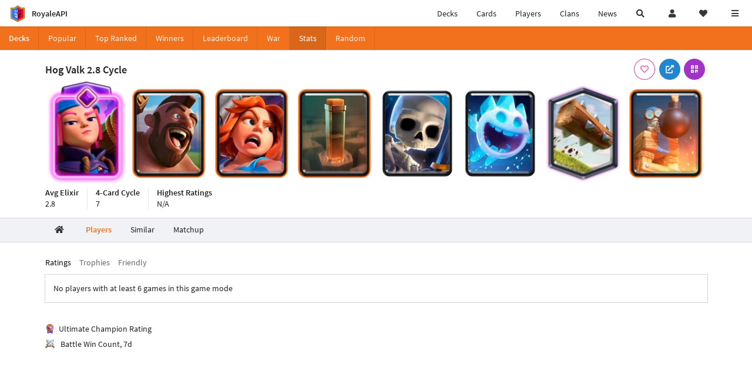

--- FILE ---
content_type: text/html; charset=utf-8
request_url: https://royaleapi.com/decks/stats/bomb-tower,earthquake,firecracker-ev1,hog-rider,ice-spirit,skeletons,the-log,valkyrie/players/ratings
body_size: 11335
content:

<!DOCTYPE html>
    <html lang="en">

<head>    <meta charset="UTF-8"/>
    <meta name="viewport" content="width=device-width, initial-scale=1"/>
    <title>Hog Valk 2.8 Cycle - Players - Deck Stats - RoyaleAPI</title>

<link rel="apple-touch-icon" sizes="57x57" href="https://royaleapi.com/static/img/favicon2/apple-icon-57x57.png?t=ad39e8ebc">
<link rel="apple-touch-icon" sizes="60x60" href="https://royaleapi.com/static/img/favicon2/apple-icon-60x60.png?t=d6c57df4c">
<link rel="apple-touch-icon" sizes="72x72" href="https://royaleapi.com/static/img/favicon2/apple-icon-72x72.png?t=38d77b57c">
<link rel="apple-touch-icon" sizes="76x76" href="https://royaleapi.com/static/img/favicon2/apple-icon-76x76.png?t=9f254eaac">
<link rel="apple-touch-icon" sizes="114x114" href="https://royaleapi.com/static/img/favicon2/apple-icon-114x114.png?t=6a4b7f8ec">
<link rel="apple-touch-icon" sizes="120x120" href="https://royaleapi.com/static/img/favicon2/apple-icon-120x120.png?t=52854523c">
<link rel="apple-touch-icon" sizes="144x144" href="https://royaleapi.com/static/img/favicon2/apple-icon-144x144.png?t=1a1a1059c">
<link rel="apple-touch-icon" sizes="152x152" href="https://royaleapi.com/static/img/favicon2/apple-icon-152x152.png?t=06ddc337c">
<link rel="apple-touch-icon" sizes="180x180" href="https://royaleapi.com/static/img/favicon2/apple-icon-180x180.png?t=f29fa7edc">
<link rel="icon" type="image/png" sizes="192x192"  href="https://royaleapi.com/static/img/favicon2/android-icon-192x192.png?t=22f051bec">
<link rel="icon" type="image/png" sizes="32x32" href="https://royaleapi.com/static/img/favicon2/favicon-32x32.png?t=928771c9c">
<link rel="icon" type="image/png" sizes="96x96" href="https://royaleapi.com/static/img/favicon2/favicon-96x96.png?t=c1c529c8c">
<link rel="icon" type="image/png" sizes="16x16" href="https://royaleapi.com/static/img/favicon2/favicon-16x16.png?t=bdf872bec">

<meta name="msapplication-TileColor" content="#ffffff">
<meta name="msapplication-TileImage" content="https://royaleapi.com/static/img/favicon2/ms-icon-144x144.png?t=1a1a1059c">
<meta name="theme-color" content="#ffffff">

<link rel="manifest" href="/manifest.json?url=http%3A//royaleapi.com/decks/stats/bomb-tower%2Cearthquake%2Cfirecracker-ev1%2Chog-rider%2Cice-spirit%2Cskeletons%2Cthe-log%2Cvalkyrie/players/ratings">
<link rel="mask-icon" href="https://royaleapi.com/static/img/favicon/safari-pinned-tab.svg?t=c175d491c" color="#5bbad5">
<link rel="shortcut icon" href="https://royaleapi.com/favicon.ico">
<meta name="msapplication-config" content="https://royaleapi.com/static/img/favicon/browserconfig.xml?t=b1e51498c">
<meta name="theme-color" content="#ffffff">
<link rel="preload" href="https://cdn.royaleapi.com/static/fonts/source-sans-pro-v14-latin-regular.woff2" as="font" type="font/woff2" crossorigin>
<link rel="preconnect" href="https://cdn.royaleapi.com" crossorigin>
<link rel="preconnect" href="https://www.google-analytics.com">
<link rel="preconnect" href="https://a.pub.network/" crossorigin />
<link rel="preconnect" href="https://b.pub.network/" crossorigin />
<link rel="preconnect" href="https://c.pub.network/" crossorigin />
<link rel="preconnect" href="https://d.pub.network/" crossorigin />
<link rel="preconnect" href="https://c.amazon-adsystem.com" crossorigin />
<link rel="preconnect" href="https://s.amazon-adsystem.com" crossorigin />
<link rel="preconnect" href="https://secure.quantserve.com/" crossorigin />
<link rel="preconnect" href="https://rules.quantcount.com/" crossorigin />
<link rel="preconnect" href="https://pixel.quantserve.com/" crossorigin />
<link rel="preconnect" href="https://cmp.quantcast.com/" crossorigin />
<link rel="preconnect" href="https://btloader.com/" crossorigin />
<link rel="preconnect" href="https://api.btloader.com/" crossorigin />
<link rel="preconnect" href="https://confiant-integrations.global.ssl.fastly.net" crossorigin />
    <link rel="alternate" href="https://royaleapi.com/decks/stats/bomb-tower,earthquake,firecracker-ev1,hog-rider,ice-spirit,skeletons,the-log,valkyrie/players/ratings?lang=de" hreflang="de" />
<link rel="alternate" href="https://royaleapi.com/decks/stats/bomb-tower,earthquake,firecracker-ev1,hog-rider,ice-spirit,skeletons,the-log,valkyrie/players/ratings?lang=en" hreflang="en" />
<link rel="alternate" href="https://royaleapi.com/decks/stats/bomb-tower,earthquake,firecracker-ev1,hog-rider,ice-spirit,skeletons,the-log,valkyrie/players/ratings?lang=es" hreflang="es" />
<link rel="alternate" href="https://royaleapi.com/decks/stats/bomb-tower,earthquake,firecracker-ev1,hog-rider,ice-spirit,skeletons,the-log,valkyrie/players/ratings?lang=fr" hreflang="fr" />
<link rel="alternate" href="https://royaleapi.com/decks/stats/bomb-tower,earthquake,firecracker-ev1,hog-rider,ice-spirit,skeletons,the-log,valkyrie/players/ratings?lang=it" hreflang="it" />
<link rel="alternate" href="https://royaleapi.com/decks/stats/bomb-tower,earthquake,firecracker-ev1,hog-rider,ice-spirit,skeletons,the-log,valkyrie/players/ratings?lang=ja" hreflang="ja" />
<link rel="alternate" href="https://royaleapi.com/decks/stats/bomb-tower,earthquake,firecracker-ev1,hog-rider,ice-spirit,skeletons,the-log,valkyrie/players/ratings?lang=ko" hreflang="ko" />
<link rel="alternate" href="https://royaleapi.com/decks/stats/bomb-tower,earthquake,firecracker-ev1,hog-rider,ice-spirit,skeletons,the-log,valkyrie/players/ratings?lang=nl" hreflang="nl" />
<link rel="alternate" href="https://royaleapi.com/decks/stats/bomb-tower,earthquake,firecracker-ev1,hog-rider,ice-spirit,skeletons,the-log,valkyrie/players/ratings?lang=pl" hreflang="pl" />
<link rel="alternate" href="https://royaleapi.com/decks/stats/bomb-tower,earthquake,firecracker-ev1,hog-rider,ice-spirit,skeletons,the-log,valkyrie/players/ratings?lang=pt" hreflang="pt" />
<link rel="alternate" href="https://royaleapi.com/decks/stats/bomb-tower,earthquake,firecracker-ev1,hog-rider,ice-spirit,skeletons,the-log,valkyrie/players/ratings?lang=ru" hreflang="ru" />
<link rel="alternate" href="https://royaleapi.com/decks/stats/bomb-tower,earthquake,firecracker-ev1,hog-rider,ice-spirit,skeletons,the-log,valkyrie/players/ratings?lang=vi" hreflang="vi" />
<link rel="alternate" href="https://royaleapi.com/decks/stats/bomb-tower,earthquake,firecracker-ev1,hog-rider,ice-spirit,skeletons,the-log,valkyrie/players/ratings?lang=zh" hreflang="zh-Hans" />
<link rel="alternate" href="https://royaleapi.com/decks/stats/bomb-tower,earthquake,firecracker-ev1,hog-rider,ice-spirit,skeletons,the-log,valkyrie/players/ratings?lang=zh_Hant" hreflang="zh-Hant" />
<link rel="canonical" href="https://royaleapi.com/decks/stats/bomb-tower,earthquake,firecracker-ev1,hog-rider,ice-spirit,skeletons,the-log,valkyrie/players/ratings?lang=en"/>

        <meta name="google" content="notranslate"/>
    <!-- Rich Link Preview -->
    <meta name="title" content="Hog Valk 2.8 Cycle - Players - Deck Stats - RoyaleAPI">
    <meta name="description" content="Explore the best players for the Clash Royale deck with Bomb Tower, Earthquake, Firecracker Evolution, Hog Rider, Ice Spirit, Skeletons, The Log, Valkyrie.">
        <meta name="keywords"
              content="Clash Royale, stats, analytics, decks, esports, API, chests, RoyaleAPI, statistics, meta, best, cards, pro">
    <meta property="og:title" content="Hog Valk 2.8 Cycle - Players - Deck Stats - RoyaleAPI">
    <meta property="og:type" content="website">
    <meta property="og:site_name" content="RoyaleAPI">
    <meta property="og:url" content="https://royaleapi.com/decks/stats/bomb-tower,earthquake,firecracker-ev1,hog-rider,ice-spirit,skeletons,the-log,valkyrie/players/ratings">
    <!-- End: Rich Link Preview -->
        <meta name="twitter:card" content="summary_large_image">
    <meta name="twitter:site" content="@RoyaleAPI">
    <meta name="twitter:site:id" content="901152315301806080">
    <meta name="twitter:creator" content="@RoyaleAPI">
    <meta name="twitter:creator:id" content="901152315301806080">
    <meta name="twitter:title" content="Hog Valk 2.8 Cycle - Players - Deck Stats - RoyaleAPI">
    <meta name="twitter:description" content="Explore the best players for the Clash Royale deck with Bomb Tower, Earthquake, Firecracker Evolution, Hog Rider, Ice Spirit, Skeletons, The Log, Valkyrie.">
    <link rel="search" type="application/opensearchdescription+xml" title="RoyaleAPI" href="/opensearch.xml"/>

        <meta property="og:image:width" content="1280">
    <meta property="og:image:height" content="600">
    <meta property="og:image" content="https://media.royaleapi.com/cdn-cgi/image/w=1280,h=600,format=jpeg,q=80/deck/2026-01-25/bomb-tower,earthquake,firecracker-ev1,hog-rider,ice-spirit,skeletons,the-log,valkyrie.jpg?v=6">
    <meta name="twitter:image" content="https://media.royaleapi.com/cdn-cgi/image/w=1280,h=600,format=jpeg,q=80/deck/2026-01-25/bomb-tower,earthquake,firecracker-ev1,hog-rider,ice-spirit,skeletons,the-log,valkyrie.jpg?v=6">


        <meta property="og:description" content="Explore the best players for the Clash Royale deck with Bomb Tower, Earthquake, Firecracker Evolution, Hog Rider, Ice Spirit, Skeletons, The Log, Valkyrie.">



<!-- Google Tag Manager -->
<script>(function(w,d,s,l,i){w[l]=w[l]||[];w[l].push({'gtm.start':
new Date().getTime(),event:'gtm.js'});var f=d.getElementsByTagName(s)[0],
j=d.createElement(s),dl=l!='dataLayer'?'&l='+l:'';j.async=true;j.src=
'https://www.googletagmanager.com/gtm.js?id='+i+dl;f.parentNode.insertBefore(j,f);
})(window,document,'script','dataLayer','GTM-TCGM34G');</script>
<!-- End Google Tag Manager -->
    <script>
        window.__royaleapi_t = 1768898407;
        window.__royaleapi_a = 1;
    </script>

        


            <link rel="stylesheet" href="https://a.pub.network/royaleapi-com/cls.css">
            <script data-cfasync="false" type="text/javascript">
                var freestar = freestar || {};
                freestar.queue = freestar.queue || [];
                freestar.config = freestar.config || {};
                freestar.config.enabled_slots = [];
                freestar.initCallback = function () {
                    (freestar.config.enabled_slots.length === 0) ? freestar.initCallbackCalled = false : freestar.newAdSlots(freestar.config.enabled_slots)
                }
            </script>
            <script src="https://a.pub.network/royaleapi-com/pubfig.min.js" data-cfasync="false" async></script>





    <!-- App scripts -->
            <link rel="stylesheet" href="https://cdn.royaleapi.com/static/fomantic-2.8/dist/semantic.min.css?t=b3492b24c">

            <link rel="stylesheet" href="https://cdn.royaleapi.com/static/scss/app.css?t=20264f2dc">

            <link
            rel="stylesheet"
            href="https://cdn.royaleapi.com/static/scss/app_defer.css?t=74a8395ac"
            media="print"
            onload="this.media='all'; this.onload = null"
    >
    <noscript>
        <link rel="stylesheet" href="https://cdn.royaleapi.com/static/scss/app_defer.css?t=74a8395ac">
    </noscript>

                <script data-cfasync="false"  type="text/javascript" src="https://cdn.royaleapi.com/static/jslib/jquery/jquery-3.5.1.min.js?t=c76448a1c" crossorigin="anonymous"></script>

        <script src="https://cdnjs.cloudflare.com/ajax/libs/mobile-detect/1.4.4/mobile-detect.min.js"></script>
                <script data-cfasync="false"  type="text/javascript" src="https://cdn.royaleapi.com/static/fomantic-2.8/dist/semantic.min.js?t=4607d0a7c" crossorigin="anonymous"></script>



    <link rel="stylesheet" href="https://cdn.royaleapi.com/static/scss/deck_stats.css?t=bddabfecc">
    <style>
        .tab_bottom {
            height: 10rem;
        }

    </style>
</head>
<body class="">
<!-- Google Tag Manager (noscript) -->
<noscript><iframe src="https://www.googletagmanager.com/ns.html?id=GTM-TCGM34G"
height="0" width="0" style="display:none;visibility:hidden"></iframe></noscript>
<!-- End Google Tag Manager (noscript) --><div id="__royaleapi_meta" data-country="US"></div>
<!-- Sidebar -->

<!-- End Sidebar -->

<!-- always on topnav -->
    <div id="top_menu" class="ui borderless fluid menu fixed top">
        <a class="brand item header" href="/">
            <img src="https://cdn.royaleapi.com/static/img/branding/royaleapi-logo-128.png?t=feb800c3c" style="height:2rem; width: 2rem;" alt="RoyaleAPI"/>
            <span class="mobile-hide" style="padding-left:0.7rem;">RoyaleAPI</span>
        </a>
        <div class="right compact menu">
            <a class="mobile-hide nav item" href="/decks">
Decks            </a>
            <a class="mobile-hide nav item" href="/cards/popular?time=7d&mode=grid&cat=Ranked&sort=rating">
Cards            </a>
            <a class="mobile-hide nav item" href="/players">
Players            </a>
            <a class="mobile-hide nav item" href="/clans">
Clans            </a>
            <a class="mobile-hide nav item" href="/blog">
News            </a>
            <!-- Unified search -->
            <div id="search_all_button" class="link item">
                <i class="search icon"></i>
            </div>

            <!-- login -->
    <a id="user_button" class="link item" href="/login">
        <i class="user icon"></i>
    </a>

            <!-- Saved -->
            <div id="top-fave" class="ui dropdown item">
                <i class="heart icon"></i>
                <div id="player_saved_menu" class="menu">
                </div>
            </div>
            <div id="sidebar-toggle" class="link item">
                <i class="content icon"></i>
            </div>
        </div>
    </div>
<div class="pusher">


<div id="global_search_segment" class="ui attached segment global_search hidden">
    <div class="content">
            <form class="ui form global_search" action="/player/search/results" method="get">
        <div class="player_search_container ui fluid search">
            <div class="field" data-name="player">
                <label>Player</label>
                <div class="ui icon large input">
                    <input class="prompt" data-section="player" type="text" name="q" placeholder="Name or tag, e.g. C0G20PR2"/>
                    <i class="search link icon"></i>
                </div>
            </div>
            <div class="results"></div>
        </div>
    </form>

            <form class="ui form global_search" action="/clan" method="get">
        <div class="clan_search_container ui fluid search">
            <div class="field" data-name="clan">
                <label>Clan</label>
                <div class="ui icon large input">
                    <input class="prompt" data-section="clan" type="text" name="q" placeholder="Name or tag, e.g. 9PJ82CRC"/>
                    <i class="search link icon"></i>
                </div>
            </div>
            <div class="results"></div>
        </div>
    </form>

            <form class="ui form global_search" action="/tournament" method="get">
        <div class="tournament_search_container ui fluid search">
            <div class="field" data-name="tournament">
                <label>Tournament</label>
                <div class="ui icon large input">
                    <input class="prompt" data-section="tournament" type="text" name="q" placeholder="Name or tag"/>
                    <i class="search link icon"></i>
                </div>
            </div>
            <div class="results"></div>
        </div>
    </form>

            <form class="ui form global_search" action="/blog/search" method="get">
        <div class="blog_search_container ui fluid search">
            <div class="field" data-name="blog">
                <label>Blog</label>
                <div class="ui icon large input">
                    <input class="prompt" data-section="blog" type="text" name="q" placeholder="Search"/>
                    <i class="search link icon"></i>
                </div>
            </div>
            <div class="results"></div>
        </div>
    </form>

        <button class="ui icon button" id="global_search_close_button">
            <i class="close icon"></i>
        </button>
    </div>
</div>








<div id="topbar">
    <div class="ui attached segment">
        <div class="nav_aux_container">
            <div class="creator_code_segment item">
                <img class="ui mini image floated left margin0" src="https://cdn.royaleapi.com/static/img/ui/creator-code_128-fs8.png?t=a3b3881bc" alt="Creator Code" style="height:1.5rem;width:auto;"/>
                <!--googleoff: all-->Creator Code<!--googleon: all-->
                <strong>RoyaleAPI</strong>
            </div>
            <div class="language_selector_segment item">
<div id="language_sidebar_button" class="link item language_button" style="text-align: right;">
            <i class="us flag"></i>
            English
</div>            </div>

        </div>
        <div class="nav_container main">
            <a class="item" href="/decks/popular">
Decks            </a>
            <a class="item" href="/deck-builder">
Deck Builder            </a>
            <a class="item" href="/cards/popular?time=7d&mode=grid&cat=Ranked&sort=rating">
Cards            </a>
            <a class="item" href="/players">
Players            </a>
            <a class="item" href="/clans">
Clans            </a>
            <a class="item" href="/esports">
Esports            </a>

            <a class="item" href="/blog">
News + Blog            </a>

            <a class="item" href="/strategy">
Strategy            </a>
            <a class="item" href="/tournaments">
Tournaments            </a>


                                        <a class="item" href="/decks/popular?time=1d&sort=rating&type=Event_Blizzard_Mode_2026">

        <div class="icon_container " style="background-image:url(https://cdns3.royaleapi.com/cdn-cgi/image/w=64,h=64,format=auto/static/img/ui/snowstorm.png); border-radius:4px"></div>
            Decks 
    </a>
                <a class="item" href="/decks/popular?time=1d&sort=rating&inc=ice-golem-hero">
        <div class="icon_container icon-card-ev1-legendary" style="background-image:url(https://cdns3.royaleapi.com/cdn-cgi/image/q=80,w=75,h=90,format=auto/static/img/cards/v8-7d088998/ice-golem-hero.png);"></div>
Decks    </a>
                <a class="item" href="/decks/popular?time=1d&sort=rating&inc=wizard-hero">
        <div class="icon_container icon-card-ev1-legendary" style="background-image:url(https://cdns3.royaleapi.com/cdn-cgi/image/q=80,w=75,h=90,format=auto/static/img/cards/v8-7d088998/wizard-hero.png);"></div>
Decks    </a>




        </div>


        <h5 class="ui header secondary">
            RoyaleAPI
        </h5>
        <div class="nav_container secondary">
            <a class="item" href="/about">
About Us            </a>
            <a class="item" href="/donate">
Donate            </a>
            <a class="item" href="https://brand.royaleapi.com" target="_blank">
Brand            </a>
            <a class="item" href="https://help.royaleapi.com" target="_blank">
Help            </a>
            <a class="item" href="https://support.royaleapi.com" target="_blank">
Support            </a>
            <a class="item" href="/contact">
Contact Us            </a>
            <a class="item" href="/privacy">Privacy Policy</a>
            <a class="item" href="/tos">Terms of Service</a>
        </div>

        <h5 class="ui header secondary topmargin0">
            Social
        </h5>

        <div class="nav_container secondary">
            <a class="item" href="https://twitter.com/RoyaleAPI">
                <i class="icon icon-royaleapi icon-twitter">        <svg xmlns="http://www.w3.org/2000/svg" width="1em" height="1em" viewBox="0 0 24 24"><path fill="none" stroke="currentColor" stroke-linecap="round" stroke-linejoin="round" stroke-width="1.5" d="m3 21l7.548-7.548M21 3l-7.548 7.548m0 0L8 3H3l7.548 10.452m2.904-2.904L21 21h-5l-5.452-7.548" color="currentColor"/></svg>
</i>
                X (Twitter)
            </a>
            <a class="item" href="https://facebook.com/RoyaleAPI">
                <i class="facebook icon"></i>
                Facebook
            </a>
            <a class="item" href="https://instagram.com/RoyaleAPI">
                <i class="instagram icon"></i>
                Instagram
            </a>
            <a class="item" href="https://www.reddit.com/r/RoyaleAPI/">
                <i class="reddit icon"></i>
                Reddit
            </a>
            <a class="item" href="https://youtube.com/c/RoyaleAPI">
                <i class="youtube icon"></i>
                YouTube
            </a>
            <a class="item" href="https://discord.royaleapi.com">
                <i class="discord icon"></i>
                Discord
            </a>
            <a class="item" href="https://github.com/RoyaleAPI">
                <i class="github icon"></i>
                Github
            </a>
            <a class="item" href="https://www.tiktok.com/@royaleapi1">
                <i class="icon icon-royaleapi">        <svg xmlns="http://www.w3.org/2000/svg" width="1em" height="1em" viewBox="0 0 24 24"><path fill="currentColor" d="M16.6 5.82s.51.5 0 0A4.278 4.278 0 0 1 15.54 3h-3.09v12.4a2.592 2.592 0 0 1-2.59 2.5c-1.42 0-2.6-1.16-2.6-2.6c0-1.72 1.66-3.01 3.37-2.48V9.66c-3.45-.46-6.47 2.22-6.47 5.64c0 3.33 2.76 5.7 5.69 5.7c3.14 0 5.69-2.55 5.69-5.7V9.01a7.35 7.35 0 0 0 4.3 1.38V7.3s-1.88.09-3.24-1.48"/></svg>
</i>
                Tiktok
            </a>
        </div>
    </div>

</div>    <!--googleoff: all-->
    <!--googleon: all-->
        <!--googleoff: all-->
        <div class="ui attached error message margin0 adblock_message hidden">
        </div>
        <!--googleon: all-->


    <!-- Page Contents -->
    <div id="page_content_container">
        <div id="fullpage_screenshot_branding" class="ui attached borderless stackable menu" style="display:none;">
            <div class="ui header item">
                <img class="ui small image" src="https://cdn.royaleapi.com/static/img/branding/royaleapi-logo-128.png?t=feb800c3c"/>
                RoyaleAPI
            </div>
            <div class="item">https://royaleapi.com/decks/stats/bomb-tower,earthquake,firecracker-ev1,hog-rider,ice-spirit,skeletons,the-log,valkyrie/players/ratings</div>
            <div id="fullpage_screenshot_datetime" class="right item"></div>
        </div>
        <div id="page_content">
    <!-- Menu -->



<style>
    .section-header {
        width: 100%;
        height: 2rem;
    }

    .flex_container {
        display: flex !important;
    }

    .flex_container > .item {
        flex: 1;
    }
</style>
<div class="ui grid margin0">
    <div class="mobile only pad0 margin0 row">
        <div class="section-header ui attached orange inverted mini borderless menu">
            <a class="section header item" href="/decks">
Decks            </a>
            <div class="item">
                <i class="right angle icon divider"></i>
                
            </div>
        </div>
    </div>
</div>

<div class="ui">
    <div class="ui orange inverted attached menu">
        <div class="header item mobile-hide">Decks</div>
        <div class="flex_container horizontal_scroll_menu">
            <a class="item " href="/decks/popular">
                <span class="mobile-show">Pop</span>
                <span class="mobile-hide">Popular</span>
            </a>
            <a class="item " href="/decks/ranked">
Top Ranked            </a>
            <a class="item  " href="/decks/winner">
Winners            </a>
            <a class="item " href="/decks/leaderboard">
                <span class="mobile-show">LB</span>
                <span class="mobile-hide">Leaderboard</span>
            </a>
            <a class="item " href="/decks/duel-search">
War            </a>
            <a class="item active" href="/decks/stats">
Stats            </a>
            <a class="item " href="/decks/random">
Random            </a>

        </div>
    </div>



</div>
    <!-- Ads -->

    <!-- Deck -->
    <div id="deck__container" class="deck_stats_header">
        <div class="ui attached segment">
            <div class="ui container sidemargin0">
                <!-- Header and buttons -->
                <div class="deck_stats__header_menu">
                    <h1 class="human_name">
                        Hog Valk 2.8 Cycle
                    </h1>
                    <div class="button_menu">
    

        <div class="follow_button ui basic  pink icon circular button button_popup "
             data-action="follow"
             data-content="Save deck"
             data-position="top center"
                        data-category="deck"
        data-name="bomb-tower,earthquake,firecracker-ev1,hog-rider,ice-spirit,skeletons,the-log,valkyrie"

        >
            <i class="outline heart icon"></i>
        </div>

<a class="ui blue icon circular button button_popup" href="https://link.clashroyale.com/en?clashroyale://copyDeck?deck=26000064;26000021;26000011;28000014;26000010;26000030;28000011;27000004&tt=159000000&l=Royals"
   data-content="Copy deck" data-position="top right">
    <i class="external link alternate icon"></i>
</a>
    <div class="ui purple icon circular button button_popup qrcode_button mobile-hide "
         data-qrcode="clashroyale://copyDeck?deck=26000064;26000021;26000011;28000014;26000010;26000030;28000011;27000004&tt=159000000&l=Royals"
         data-content="Copy deck via QR Code" data-position="top right">
        <i class="qrcode icon"></i>
    </div>
                    </div>
                </div>
                <!-- Deck cards -->
                <div class="deck_stats_deck_cards">
                    <div class="inner_container">
                    <!-- DEBUG [{'name': 'Bomb Tower', 'id': 27000004, 'key': 'bomb-tower', 'key_evo': 'bomb-tower', 'elixir': 4, 'common_level': 2}, {'name': 'Earthquake', 'id': 28000014, 'key': 'earthquake', 'key_evo': 'earthquake', 'elixir': 3, 'common_level': 2}, {'name': 'Firecracker Evolution', 'id': 26000064, 'key': 'firecracker-ev1', 'key_evo': 'firecracker-ev1-ev1', 'elixir': 3, 'common_level': 0}, {'name': 'Hog Rider', 'id': 26000021, 'key': 'hog-rider', 'key_evo': 'hog-rider', 'elixir': 4, 'common_level': 2}, {'name': 'Ice Spirit', 'id': 26000030, 'key': 'ice-spirit', 'key_evo': 'ice-spirit', 'elixir': 1, 'common_level': 0}, {'name': 'Skeletons', 'id': 26000010, 'key': 'skeletons', 'key_evo': 'skeletons', 'elixir': 1, 'common_level': 0}, {'name': 'The Log', 'id': 28000011, 'key': 'the-log', 'key_evo': 'the-log', 'elixir': 2, 'common_level': 8}, {'name': 'Valkyrie', 'id': 26000011, 'key': 'valkyrie', 'key_evo': 'valkyrie', 'elixir': 4, 'common_level': 2}] -->










<div class="ui padded equal width grid" id="deck_bomb-tower,earthquake,firecracker-ev1,hog-rider,ice-spirit,skeletons,the-log,valkyrie">
        <div class="pad0 center aligned column  deck_card_container" style="padding: 1rem 0;" data-card-key="firecracker-ev1">
            <a href="/card/firecracker-ev1" >
                    <img class="deck_card ui image deck_card_key_firecracker-ev1" alt="Firecracker Evolution" data-key="firecracker-ev1"
                         src="https://cdns3.royaleapi.com/cdn-cgi/image/w=150,h=180,format=auto/static/img/cards/v8-7d088998/firecracker-ev1.png"
                    >
            </a>
        </div>
        <div class="pad0 center aligned column  deck_card_container" style="padding: 1rem 0;" data-card-key="hog-rider">
            <a href="/card/hog-rider" >
                    <img class="deck_card ui image deck_card_key_hog-rider" alt="Hog Rider" data-key="hog-rider"
                         src="https://cdns3.royaleapi.com/cdn-cgi/image/w=150,h=180,format=auto/static/img/cards/v8-7d088998/hog-rider.png"
                    >
            </a>
        </div>
        <div class="pad0 center aligned column  deck_card_container" style="padding: 1rem 0;" data-card-key="valkyrie">
            <a href="/card/valkyrie" >
                    <img class="deck_card ui image deck_card_key_valkyrie" alt="Valkyrie" data-key="valkyrie"
                         src="https://cdns3.royaleapi.com/cdn-cgi/image/w=150,h=180,format=auto/static/img/cards/v8-7d088998/valkyrie.png"
                    >
            </a>
        </div>
        <div class="pad0 center aligned column  deck_card_container" style="padding: 1rem 0;" data-card-key="earthquake">
            <a href="/card/earthquake" >
                    <img class="deck_card ui image deck_card_key_earthquake" alt="Earthquake" data-key="earthquake"
                         src="https://cdns3.royaleapi.com/cdn-cgi/image/w=150,h=180,format=auto/static/img/cards/v8-7d088998/earthquake.png"
                    >
            </a>
        </div>
        <div class="pad0 center aligned column  deck_card_container" style="padding: 1rem 0;" data-card-key="skeletons">
            <a href="/card/skeletons" >
                    <img class="deck_card ui image deck_card_key_skeletons" alt="Skeletons" data-key="skeletons"
                         src="https://cdns3.royaleapi.com/cdn-cgi/image/w=150,h=180,format=auto/static/img/cards/v8-7d088998/skeletons.png"
                    >
            </a>
        </div>
        <div class="pad0 center aligned column  deck_card_container" style="padding: 1rem 0;" data-card-key="ice-spirit">
            <a href="/card/ice-spirit" >
                    <img class="deck_card ui image deck_card_key_ice-spirit" alt="Ice Spirit" data-key="ice-spirit"
                         src="https://cdns3.royaleapi.com/cdn-cgi/image/w=150,h=180,format=auto/static/img/cards/v8-7d088998/ice-spirit.png"
                    >
            </a>
        </div>
        <div class="pad0 center aligned column  deck_card_container" style="padding: 1rem 0;" data-card-key="the-log">
            <a href="/card/the-log" >
                    <img class="deck_card ui image deck_card_key_the-log" alt="The Log" data-key="the-log"
                         src="https://cdns3.royaleapi.com/cdn-cgi/image/w=150,h=180,format=auto/static/img/cards/v8-7d088998/the-log.png"
                    >
            </a>
        </div>
        <div class="pad0 center aligned column  deck_card_container" style="padding: 1rem 0;" data-card-key="bomb-tower">
            <a href="/card/bomb-tower" >
                    <img class="deck_card ui image deck_card_key_bomb-tower" alt="Bomb Tower" data-key="bomb-tower"
                         src="https://cdns3.royaleapi.com/cdn-cgi/image/w=150,h=180,format=auto/static/img/cards/v8-7d088998/bomb-tower.png"
                    >
            </a>
        </div>
</div>

                    </div>
                </div>


                <!-- List -->
                <div class="header_stats">
                    <div class="item">
                        <div class="header">
Avg Elixir                        </div>
                        <div class="description">
                            2.8
                        </div>
                    </div>
                    <div class="item">
                        <div class="header">
4-Card Cycle                        </div>
                        <div class="description">
                            7
                        </div>
                    </div>
                    <div class="item">
                        <div class="header">
Highest Ratings                        </div>
                        <div class="description">
                                N/A
                        </div>
                    </div>
                </div>

            </div>
        </div>
    </div>



    <!-- Section tabs -->


    <div class="ui secondary container orange pointing transparent_pointing menu deck_stats_section_menu sidemargin0 horizontal_scroll_menu">
        <a class="item " href="/decks/stats/bomb-tower,earthquake,firecracker-ev1,hog-rider,ice-spirit,skeletons,the-log,valkyrie">
            <i class="home icon"></i>
        </a>
        <a class="item active" href="/decks/stats/bomb-tower,earthquake,firecracker-ev1,hog-rider,ice-spirit,skeletons,the-log,valkyrie/players">
Players        </a>
        <a class="item " href="/decks/stats/bomb-tower,earthquake,firecracker-ev1,hog-rider,ice-spirit,skeletons,the-log,valkyrie/similar">
Similar        </a>
        <a class="item " href="/decks/stats/bomb-tower,earthquake,firecracker-ev1,hog-rider,ice-spirit,skeletons,the-log,valkyrie/matchup">
Matchup        </a>
    </div>






    <!-- Players -->
    <div class="ui attached segment" style="padding-bottom: 10rem;">


        <!-- Sticky deck -->
        <div class="">


<style type="text/css">
    .sticky_header {
        height: 3rem;
        padding: 0.3rem !important;
        background-color: rgba(255, 255, 255, 0.8) !important;
        border: 0 !important;
        text-align: center !important;
    }

    .sticky_header img {
        max-width: 2rem !important;
        margin: 0 -2px !important;
    }

    .sticky_header.hidden {
        display: none;
    }
</style>

<div class="ui  bound top sticky sticky_header hidden attached segment pad0">
        <img class="card-75-bomb-tower" alt="bomb-tower"
             src="/static/img/fpo/card-75-trans.png"
        />
        <img class="card-75-earthquake" alt="earthquake"
             src="/static/img/fpo/card-75-trans.png"
        />
        <img class="card-75-firecracker-ev1" alt="firecracker-ev1"
             src="/static/img/fpo/card-75-trans.png"
        />
        <img class="card-75-hog-rider" alt="hog-rider"
             src="/static/img/fpo/card-75-trans.png"
        />
        <img class="card-75-ice-spirit" alt="ice-spirit"
             src="/static/img/fpo/card-75-trans.png"
        />
        <img class="card-75-skeletons" alt="skeletons"
             src="/static/img/fpo/card-75-trans.png"
        />
        <img class="card-75-the-log" alt="the-log"
             src="/static/img/fpo/card-75-trans.png"
        />
        <img class="card-75-valkyrie" alt="valkyrie"
             src="/static/img/fpo/card-75-trans.png"
        />
</div>        </div>


        <div id="sticky_header_context" class="ui container sticky_header_context sidemargin0">
            
        <div class="striped ad_container">
                <div class="__royaleapi_fs_leaderboard__970x90__320x100__atf  centered ui_ad" data-text="970x90" data-freestar-ad="__320x100 __970x90"></div>
        </div>


            <div class="ui text menu player_tab_menu" style="margin-top:0; margin-bottom:0;">
                <a class="item active" href="/decks/stats/bomb-tower,earthquake,firecracker-ev1,hog-rider,ice-spirit,skeletons,the-log,valkyrie/players/ratings">
Ratings</a>
                <a class="item " href="/decks/stats/bomb-tower,earthquake,firecracker-ev1,hog-rider,ice-spirit,skeletons,the-log,valkyrie/players/trophies">
Trophies</a>
                <a class="item " href="/decks/stats/bomb-tower,earthquake,firecracker-ev1,hog-rider,ice-spirit,skeletons,the-log,valkyrie/players/friendly">
Friendly</a>
            </div>
            <!-- Section -->
                <div class="ui attached segment">
No players with at least 6 games in this game mode                </div>
            <div style="height:2rem;"></div>
                <div class="deck_stats_icon_glossary">
                    <div>
                        <div class="rating icon"></div> Ultimate Champion Rating</div>
                    <div>
                        <div class="battle icon"></div>
                        ️ Battle Win Count, 7<span class="i18n_duration_short">d</span></div>
                </div>
        </div>

    </div>





<div id="screenshot_modal" class="ui modal">
    <i class="close icon"></i>
    <div class="header">Save this deck</div>
    <div class="scrolling content">
        <div id="screenshot_modal_dimmer" class="ui active inverted dimmer">
            <div class="ui text loader">Loading</div>
        </div>
        <img class="ui image" id="deck_screenshot" src="/static/img/ui/fpo/deck-wireframe.svg"/>
    </div>
    <div class="content">
        <div class="description">
            <p>Right click image to save to your computer, or tap and hold to save to your mobile device.</p>
        </div>
    </div>
</div>

    <!-- Content modal -->
<div id="content_modal_div" class="ui basic fullscreen modal">

    <div id="content_embed_div" class="ui embed"></div>
    <div class="content_modal__bottom" style="margin-top:1rem;">
        <div class="left">
            <div id="youtube_div"></div>
            <div class="content_modal__partner_gamestry hidden">
<a class="gamestry_info" href="https://gamestry.com/courses?&game=CLASH%20ROYALE">
    <div class="logo"></div>
    <div class="content">
        <h4 class="ui inverted header">Gamestry</h4>
        <div class="description">
Clash Royale Courses        </div>
    </div>
</a>            </div>
        </div>
        <div class="right">
            <a id="more_content_button" class="ui blue right labeled icon button">
More                <i class="right caret icon"></i>
            </a>
        </div>
    </div>
</div>

        </div>
    </div>

    <!-- Footer -->




<div class="ui green inverted attached borderless segment creator_code_segment" style="border:0">
        <div class="ui container">
    <img class="ui mini image floated left" src="https://cdns3.royaleapi.com/cdn-cgi/image/w=64,h=64,format=auto/static/img/ui/creator-code_128.png" alt="Creator Code" style="height:auto;width:1.5rem;"/>
Support us with creator code <strong>RoyaleAPI</strong>
        </div>
</div>

<a href="https://store.supercell.com/clashroyale/product/pass-royale/1f7240c3?boost=royaleapi">
    <div class="ui purple inverted attached borderless segment sc_store_segment" style="border:0">
            <div class="ui container">
        <img class="ui mini image floated left" src="https://cdns3.royaleapi.com/cdn-cgi/image/w=64,h=64,format=auto/static/img/ui/pass/pass-diamond-icon.png" alt="Diamond Pass" style="height:auto;width:1.5rem;"/>
        Buy Diamond Pass at Supercell Store with perks
            </div>
    </div>
</a>


<div class="ui blue inverted attached borderless segment" style="border:0">

    <a class="ui container" href="/donate" style="color:white;">
        <img class="ui mini image floated left" src="https://cdns3.royaleapi.com/cdn-cgi/image/w=64,h=64,format=auto/static/img/ui/king-blue.png" alt="Donate" style="height:auto;width:1.5rem;"/>
        <strong>Donate</strong> to support us
    </a>

</div>
<div class="ui inverted vertical footer attached segment">
    <!-- Bottom ad -->

    <div class="ui hidden divider"></div>
    <div class="ui container">
        <div class="ui stackable inverted grid">
            <div class="row">
                <div class="four wide column">
                    <div class="ui stackable doubling inverted two column grid">
                        <div class="column">
                            <div class="ui inverted link list">
                                <h4 class="ui inverted tiny header">RoyaleAPI</h4>
                                    <a class="item" href="/">
                                        Home
                                    </a>
                                    <a class="item" href="/decks">
                                        Decks
                                    </a>
                                    <a class="item" href="/cards">
                                        Cards
                                    </a>
                                    <a class="item" href="/players">
                                        Players
                                    </a>
                                    <a class="item" href="/clans">
                                        Clans
                                    </a>
                                    <a class="item" href="/esports">
                                        Esports
                                    </a>
                                    <a class="item" href="/strategy">
                                        Strategy
                                    </a>
                                    <a class="item" href="/blog">
                                        Blog
                                    </a>
                                    <a class="item" href="/news">
                                        News
                                    </a>
                                    <a class="item" href="/tournaments">
                                        Tournaments
                                    </a>
                            </div>
                        </div>
                    </div>
                </div>
                <div class="four wide column">
                    <div class="ui stackable inverted equal width column grid">
                        <div class="column">
                            <div class="ui inverted link list">
                                <h4 class="ui inverted tiny header">Help</h4>
                                <a class="item" href="/about">About Us</a>
                                <a class="item" href="/faq">FAQ</a>
                                <a class="item" href="/business-inquiries">
Business Inquiries</a>
                                <a class="item" href="https://discuss.royaleapi.com/c/feature-request/7">
Feature Requests                                </a>
                                <a class="item" href="/privacy">
Privacy Policy</a>
                                <a class="item" href="/tos">
Terms of Service</a>
                            </div>
                        </div>
                    </div>
                </div>

                <div id="social_column" class="eight wide column">
                    <h4 class="ui inverted tiny header">Social</h4>
                        <a class="social_icon_link" href="https://twitter.com/RoyaleAPI">
                            <img class="social_icon popup" src="https://cdn.royaleapi.com/static/img/brands/circle/twitter.svg?t=46fc03a4c" data-content="Twitter"/>
                        </a>
                        <a class="social_icon_link" href="https://www.facebook.com/RoyaleAPI">
                            <img class="social_icon popup" src="https://cdn.royaleapi.com/static/img/brands/circle/facebook.svg?t=1ba31c3ec" data-content="Facebook"/>
                        </a>
                        <a class="social_icon_link" href="https://instagram.com/RoyaleAPI">
                            <img class="social_icon popup" src="https://cdn.royaleapi.com/static/img/brands/circle/instagram.svg?t=10749341c" data-content="Instagram"/>
                        </a>
                        <a class="social_icon_link" href="https://discord.royaleapi.com">
                            <img class="social_icon popup" src="https://cdn.royaleapi.com/static/img/brands/circle/discord.svg?t=0e4faa34c" data-content="Discord"/>
                        </a>
                        <a class="social_icon_link" href="https://github.com/RoyaleAPI">
                            <img class="social_icon popup" src="https://cdn.royaleapi.com/static/img/brands/circle/github.svg?t=252853c9c" data-content="Github"/>
                        </a>
                        <a class="social_icon_link" href="https://www.reddit.com/r/RoyaleAPI/">
                            <img class="social_icon popup" src="https://cdn.royaleapi.com/static/img/brands/circle/reddit.svg?t=37665964c" data-content="Reddit"/>
                        </a>
                        <a class="social_icon_link" href="https://youtube.com/c/RoyaleAPI">
                            <img class="social_icon popup" src="https://cdn.royaleapi.com/static/img/brands/circle/youtube.svg?t=b87ee8c8c" data-content="Youtube"/>
                        </a>
                </div>
            </div>
            <div class="row">
                <div class="column">
                    <a href="/donate" class="ui blue button">Donate</a>
                </div>
            </div>

        </div>

        <div class="ui divider"></div>
        <div class="ad_legal">
            <!-- HTML for geo depending button -->
            <button id="pmLink" class="ui inverted secondary button">Privacy Manager</button>
        </div>

        <div class="ui vertical segment">
            <div class="ui inverted meta disclaimer supercell_fan_content_policy_disclaimer">
                <p>
                    This content is not affiliated with, endorsed, sponsored, or specifically approved by Supercell and Supercell is not responsible for it. For more information see Supercell’s Fan Content Policy.
                    &nbsp;
                    <a href="https://www.supercell.com/fan-content-policy" target="_blank">
                        <i class="link external icon"></i>
                    </a>
                </p>
            </div>
            <div class="copyright">
                &copy;2025 RoyaleAPI. All rights reserved. RoyaleAPI&reg; is a registered trademark of
                <a href="https://smluniverse.com">SML Universe Limited</a>.
            </div>
        </div>
    </div>
</div>
</div>

<div id="language_modal" class="ui modal">
    <i class="close icon"></i>
    <div class="header"><i class="language large icon"></i></div>
    <div class="content">
        <div class="description">
            <div class="language_modal_container">
                    <a class="item active" href="/language/en">
                        <i class="us flag"></i>
                        English
                    </a>
                    <a class="item " href="/language/es">
                        <i class="es flag"></i>
                        Español
                    </a>
                    <a class="item " href="/language/fr">
                        <i class="fr flag"></i>
                        Français
                    </a>
                    <a class="item " href="/language/de">
                        <i class="de flag"></i>
                        Deutsch
                    </a>
                    <a class="item " href="/language/it">
                        <i class="it flag"></i>
                        Italiano
                    </a>
                    <a class="item " href="/language/pl">
                        <i class="pl flag"></i>
                        Polski
                    </a>
                    <a class="item " href="/language/pt">
                        <i class="br flag"></i>
                        Português
                    </a>
                    <a class="item " href="/language/ru">
                        <i class="ru flag"></i>
                        Русский
                    </a>
                    <a class="item " href="/language/nl">
                        <i class="nl flag"></i>
                        Nederlands
                    </a>
                    <a class="item " href="/language/vi">
                        <i class="vn flag"></i>
                        Tiếng Việt
                    </a>
                    <a class="item " href="/language/ja">
                        <i class="jp flag"></i>
                        日本語
                    </a>
                    <a class="item " href="/language/ko">
                        <i class="kr flag"></i>
                        한국어
                    </a>
                    <a class="item " href="/language/zh">
                        <i class="cn flag"></i>
                        简体中文
                    </a>
                    <a class="item " href="/language/zh_Hant">
                        <i class="hk flag"></i>
                        繁體中文
                    </a>
            </div>
        </div>
    </div>
</div>
<div id="qrcode_modal" class="ui tiny modal">
    <i class="close icon"></i>
    <div class="header">
        <div class="title"></div>
    </div>
    <div id="qrcode_content" class="content"></div>
</div>



<div class="vm-placement" data-id="610ba8100830e344515f1000" style="display:none"></div>
            <script data-cfasync="false"  type="text/javascript" src="https://cdn.royaleapi.com/static/dist/vendor.js?t=61666617c" crossorigin="anonymous"></script>

        <script data-cfasync="false"  type="text/javascript" src="https://cdn.royaleapi.com/static/js/ads.js?t=f439b42ac" crossorigin="anonymous"></script>


            <script data-cfasync="false"  type="text/javascript" src="https://cdn.royaleapi.com/static/dist/app.main.js?t=521c1f5fc" crossorigin="anonymous"></script>


<script type="text/javascript">
    $(document).ready(function () {
        if (populate_fave_menu) {
            populate_fave_menu();
        }

    });
</script>


    <script>
        $(document).ready(function () {




        });
    </script>
<script>
    function translate_i18n_duration_short(selector = null) {
        if (selector === null) {
            selector = '.i18n_duration_short';
        }
        $(selector)
            .each(function () {
                let text = $(this).text();
                text = text.replace('y', 'y');
                text = text.replace('w', 'w');
                text = text.replace('d', 'd');
                text = text.replace('h', 'h');
                text = text.replace('m', 'm');
                text = text.replace('s', 's');
                text = text.replace('ago', '');
                $(this).text(text);
            })
        ;
    }

    $(document).ready(function () {
        translate_i18n_duration_short();
    })
</script>    <script>
        $(document).ready(function () {
            // deck screenshot
            // save deck
            $('.save_deck').click(function () {
                // show modal
                let div_id = $(this).attr('data-segment');
                let elem = document.getElementById(div_id);
                $('#screenshot_modal')
                    .modal('show');

                $('#screenshot_modal_dimmer').addClass('active');

                html2canvas(elem).then(function (canvas) {
                    let dataURL = canvas.toDataURL();
                    document.getElementById('deck_screenshot').src = dataURL;
                    $('#screenshot_modal_dimmer').removeClass('active');

                });
            });
            // sticky header
            $('.deck_stats_deck_cards')
                .visibility({
                    type: 'fixed',
                    offset: 45
                })
            ;
        })
    </script>



    





                        <div class="__royaleapi_fs_bottom_rail">
        </div>

                        <div class="__royaleapi_fs_bottom_rail">
        </div>

                

        <div class="ad_side_rail_container right_rail">
            <div class="ui ad_side_rail_close_button"><i class="link large times circle outline fitted icon"></i></div>
            <div class="ui  ad" data-text="Half Page">
                <div class="__royaleapi_fs_sky_atf_right">

                </div>
            </div>
        </div>

                

        <div class="ad_side_rail_container left_rail">
            <div class="ui ad_side_rail_close_button"><i class="link large times circle outline fitted icon"></i></div>
            <div class="ui  ad" data-text="Half Page">
                <div class="__royaleapi_fs_sky_atf_left">

                </div>
            </div>
        </div>

            <script>
!function(){const e=window.innerWidth<768,_=window.innerWidth>=1801,a=window.innerWidth>=1521,l=[{className:"__royaleapi_fs_leaderboard__970x250__300x250",add_type_only:!1,is_desktop_only:!1,is_mobi_only:!1,is_side_rail:!1,placementName:"royaleapi_incontent_leaderboard_btf"},{className:"__royaleapi_fs_leaderboard__970x90__320x100__atf",add_type_only:!1,is_desktop_only:!1,is_mobi_only:!1,is_side_rail:!1,placementName:"royaleapi_incontent_leaderboard_atf"},{className:"__royaleapi_fs_leaderboard__970x90__320x100",add_type_only:!1,is_desktop_only:!1,is_mobi_only:!1,is_side_rail:!1,placementName:"royaleapi_incontent_leaderboard_1"},{className:"__royaleapi_fs_leaderboard__320x100_mobi",add_type_only:!1,is_desktop_only:!1,is_mobi_only:!0,is_side_rail:!1,placementName:"royaleapi_incontent_leaderboard_1"},{className:"__royaleapi_fs_sky_atf_left",add_type_only:!1,is_desktop_only:!0,is_mobi_only:!1,is_side_rail:!0,placementName:"royaleapi_sidewall_left",slim_placementName:"royaleapi_160x600"},{className:"__royaleapi_fs_sky_atf_right",add_type_only:!1,is_desktop_only:!0,is_mobi_only:!1,is_side_rail:!0,placementName:"royaleapi_sidewall_right",slim_placementName:"royaleapi_160x600"},{className:"__royaleapi_fs_sky_160x600",add_type_only:!1,is_desktop_only:!0,is_mobi_only:!1,is_side_rail:!1,placementName:"royaleapi_160x600"},{className:"__royaleapi_fs__728x90",add_type_only:!1,is_desktop_only:!0,is_mobi_only:!1,is_side_rail:!1,placementName:"royaleapi_728x90"},{className:"__royaleapi_fs_leaderboard__970x90__320x250",add_type_only:!1,is_desktop_only:!1,is_mobi_only:!1,is_side_rail:!1,placementName:"royaleapi_leaderboard_1"},{className:"__royaleapi_fs__320x250",add_type_only:!1,is_desktop_only:!1,is_mobi_only:!1,is_side_rail:!1,placementName:"royaleapi_300x250"},{className:"__royaleapi_fs_bottom_rail",type:"bottom_rail",add_type_only:!0,is_desktop_only:!1,is_mobi_only:!1,is_side_rail:!1,placementName:"royaleapi_bottom_rail"},{className:"__royaleapi_small_leaderboard_320x100",add_type_only:!1,is_desktop_only:!1,is_mobi_only:!1,is_side_rail:!1,placementName:"royaleapi_small_leaderboard"}];function o(){const o=function(){let o=[];return l.forEach((function(l,i){const s=l.className,t=document.querySelectorAll(`.${s}`);if(t.length>0){let i=!0;l.is_desktop_only&&e&&(i=!1),l.is_mobi_only&&(e||(i=!1)),i&&(l.add_type_only?o.push({type:l.type,placementName:l.placementName}):t.forEach((function(e,i){const t=`${s}__${i}`;l.is_side_rail?_?(e.id=t,o.push({selectorId:t,placementName:l.placementName})):a&&(e.id=t,o.push({selectorId:t,placementName:l.slim_placementName})):(e.id=t,o.push({selectorId:t,placementName:l.placementName}))})))}})),o}();if("undefined"==typeof freestar)return;let i=[];o.forEach((function(e){"bottom_rail"===e.type?freestar.queue.push((function(){freestar.newStickyFooter(e.placementName)})):i.push({placementName:e.placementName,slotId:e.selectorId})})),freestar.queue.push((function(){freestar.newAdSlots(i)})),console.log("ad_slots"),i.forEach((e=>{console.log(e)}))}window.addEventListener("DOMContentLoaded",(function(){o(),function(){const e=document.querySelectorAll(".ad_side_rail_close_button");for(let _=0;_<e.length;_++){const a=e[_];a.addEventListener("click",(function(){a.parentElement.classList.add("hidden")}))}}()}))}();            </script>




    <!--googleoff: all-->
    <div class="ad_block_message_mobile" style="display:none;">
        😭 <strong>Blocking ads rigs matchmaking.</strong>
        We depend on advertising revenue to maintain our servers. Please disable your adblocker to help keep us running.
    </div>
    <div class="ad_block_message_desktop" style="display:none;">
        😭 <strong>Blocking ads rigs matchmaking.</strong>
        We depend on advertising revenue to maintain our servers. Please disable your adblocker to help keep us running.<br/>
        🥰 <strong>You can also disable ads by donating to us.</strong>
        Patrons who donate US$30/month via Patreon or who have supported us with a lifetime $100 in donations via PayPal can enjoy ad-free browsing forever.
        <a href="/donate">Details</a>
    </div>
    <!--googleon: all-->

<!-- NewRelics -->
            <script data-cfasync="false" async type="text/javascript" src="https://cdn.royaleapi.com/static/js/newrelic/newrelic-royaleapiweb.js?t=7731a985c" crossorigin="anonymous"></script>

<!-- END: NewRelics -->

<!-- NewRelics -->
<script>(function(){function c(){var b=a.contentDocument||a.contentWindow.document;if(b){var d=b.createElement('script');d.innerHTML="window.__CF$cv$params={r:'9c337dbb9e832a83',t:'MTc2OTI5OTIzNQ=='};var a=document.createElement('script');a.src='/cdn-cgi/challenge-platform/scripts/jsd/main.js';document.getElementsByTagName('head')[0].appendChild(a);";b.getElementsByTagName('head')[0].appendChild(d)}}if(document.body){var a=document.createElement('iframe');a.height=1;a.width=1;a.style.position='absolute';a.style.top=0;a.style.left=0;a.style.border='none';a.style.visibility='hidden';document.body.appendChild(a);if('loading'!==document.readyState)c();else if(window.addEventListener)document.addEventListener('DOMContentLoaded',c);else{var e=document.onreadystatechange||function(){};document.onreadystatechange=function(b){e(b);'loading'!==document.readyState&&(document.onreadystatechange=e,c())}}}})();</script><script defer src="https://static.cloudflareinsights.com/beacon.min.js/vcd15cbe7772f49c399c6a5babf22c1241717689176015" integrity="sha512-ZpsOmlRQV6y907TI0dKBHq9Md29nnaEIPlkf84rnaERnq6zvWvPUqr2ft8M1aS28oN72PdrCzSjY4U6VaAw1EQ==" data-cf-beacon='{"version":"2024.11.0","token":"9cf46d8fd9b74695a002d4ffa3381864","server_timing":{"name":{"cfCacheStatus":true,"cfEdge":true,"cfExtPri":true,"cfL4":true,"cfOrigin":true,"cfSpeedBrain":true},"location_startswith":null}}' crossorigin="anonymous"></script>
</body>
</html>